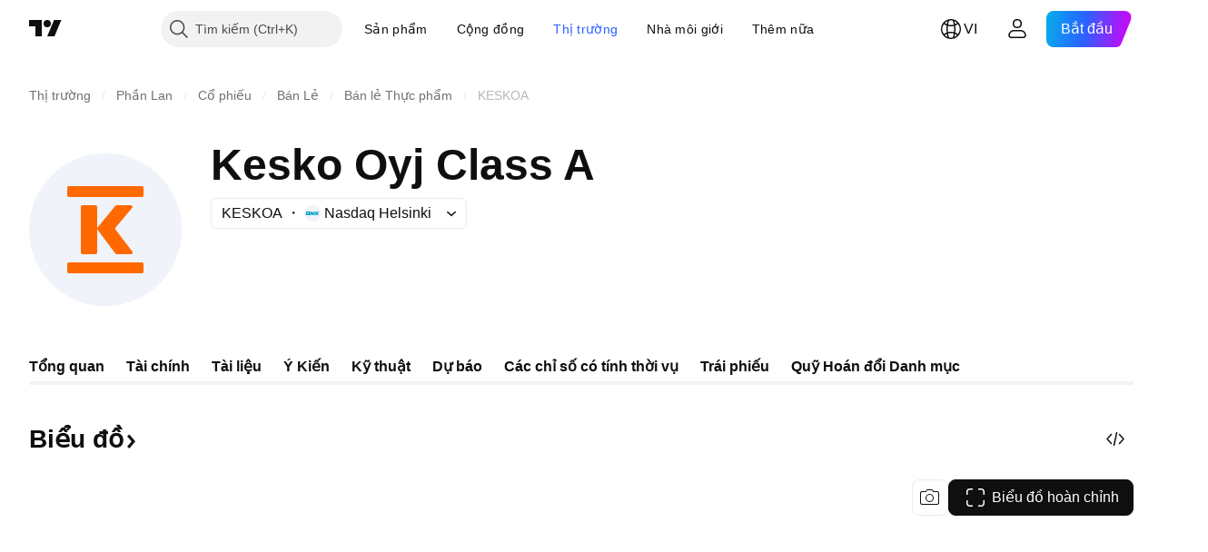

--- FILE ---
content_type: image/svg+xml
request_url: https://s3-symbol-logo.tradingview.com/manulife.svg
body_size: -58
content:
<!-- by TradingView --><svg width="18" height="18" xmlns="http://www.w3.org/2000/svg"><path fill="#00BE66" d="M0 0h18v18H0z"/><path d="M4 6l2-2v8l-2 2V6zM8 6l2-2v8l-2 2V6zM14 4l-2 2v8l2-2V4z" fill="#fff"/></svg>

--- FILE ---
content_type: image/svg+xml
request_url: https://s3-symbol-logo.tradingview.com/kesko-b.svg
body_size: 149
content:
<!-- by TradingView --><svg width="18" height="18" viewBox="0 0 18 18" xmlns="http://www.w3.org/2000/svg"><path fill="#F0F3FA" d="M0 0h18v18H0z"/><path d="M5 4.15c0-.08.08-.15.18-.15h7.64c.1 0 .18.07.18.15v.7c0 .08-.08.15-.18.15H5.18C5.08 5 5 4.93 5 4.85v-.7Zm0 9c0-.08.08-.15.18-.15h7.64c.1 0 .18.07.18.15v.7c0 .08-.08.15-.18.15H5.18c-.1 0-.18-.07-.18-.15v-.7Zm1-6.94v5.58c0 .12.09.21.2.21h1.6c.11 0 .2-.1.2-.2V9.07l2 2.83c.04.06.1.09.16.09h1.64c.16 0 .26-.2.16-.34l-1.93-2.67a.22.22 0 0 1 0-.26l1.9-2.38c.1-.14.01-.35-.16-.35h-1.61a.2.2 0 0 0-.16.08L8 8.65V6.21A.2.2 0 0 0 7.8 6H6.2c-.11 0-.2.1-.2.2Z" fill="#FF6900"/></svg>

--- FILE ---
content_type: image/svg+xml
request_url: https://s3-symbol-logo.tradingview.com/kesko-b--big.svg
body_size: 148
content:
<!-- by TradingView --><svg width="56" height="56" viewBox="0 0 56 56" xmlns="http://www.w3.org/2000/svg"><path fill="#F0F3FA" d="M0 0h56v56H0z"/><path d="M14 12.6c0-.33.28-.6.63-.6h26.74c.35 0 .63.27.63.6v2.8c0 .33-.28.6-.63.6H14.63a.62.62 0 0 1-.63-.6v-2.8Zm0 28c0-.33.28-.6.63-.6h26.74c.35 0 .63.27.63.6v2.8c0 .33-.28.6-.63.6H14.63a.62.62 0 0 1-.63-.6v-2.8Zm5-20.98v16.76c0 .34.27.62.6.62h4.8a.6.6 0 0 0 .6-.62V27.6c0 .13.04.26.13.38l6.53 8.76c.12.16.31.26.52.26h5.18c.53 0 .83-.6.5-1.02l-6.1-8a.63.63 0 0 1 .02-.79l6-7.15a.64.64 0 0 0-.5-1.04h-5.12c-.2 0-.38.09-.5.24l-6.52 7.96a.63.63 0 0 0-.14.4v-7.98a.6.6 0 0 0-.6-.62h-4.8a.6.6 0 0 0-.6.62Z" fill="#FF6900"/></svg>